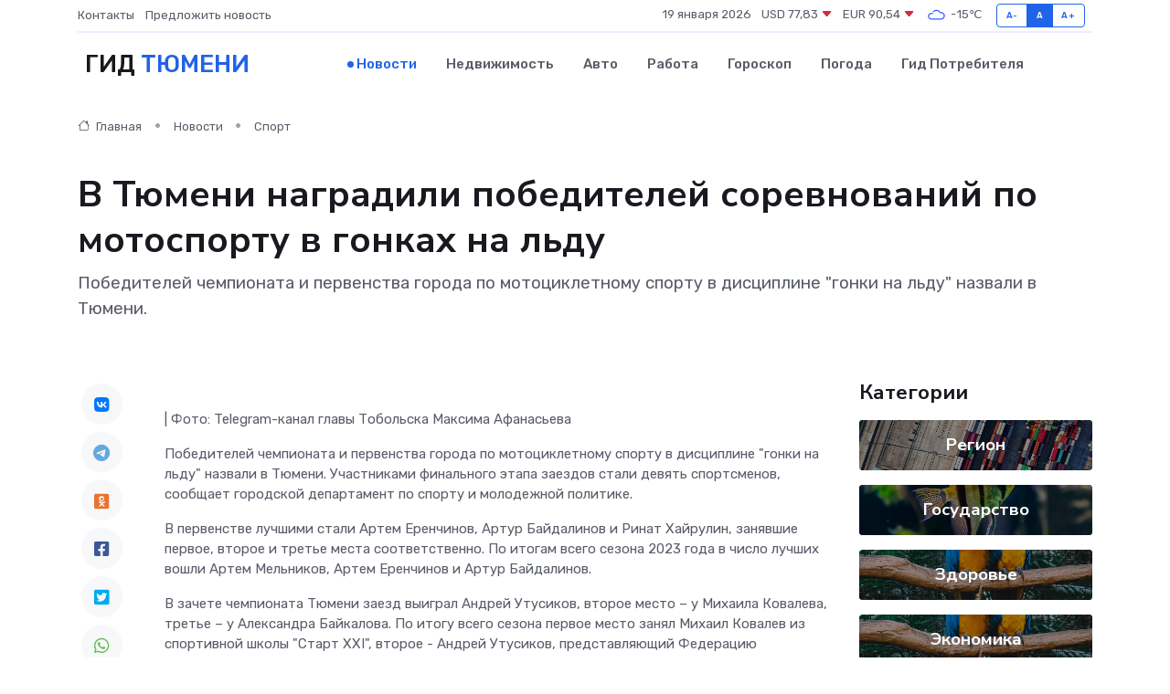

--- FILE ---
content_type: text/html; charset=utf-8
request_url: https://www.google.com/recaptcha/api2/aframe
body_size: 258
content:
<!DOCTYPE HTML><html><head><meta http-equiv="content-type" content="text/html; charset=UTF-8"></head><body><script nonce="iIyzoAtonNGvfQA8OIBBjg">/** Anti-fraud and anti-abuse applications only. See google.com/recaptcha */ try{var clients={'sodar':'https://pagead2.googlesyndication.com/pagead/sodar?'};window.addEventListener("message",function(a){try{if(a.source===window.parent){var b=JSON.parse(a.data);var c=clients[b['id']];if(c){var d=document.createElement('img');d.src=c+b['params']+'&rc='+(localStorage.getItem("rc::a")?sessionStorage.getItem("rc::b"):"");window.document.body.appendChild(d);sessionStorage.setItem("rc::e",parseInt(sessionStorage.getItem("rc::e")||0)+1);localStorage.setItem("rc::h",'1768824053140');}}}catch(b){}});window.parent.postMessage("_grecaptcha_ready", "*");}catch(b){}</script></body></html>